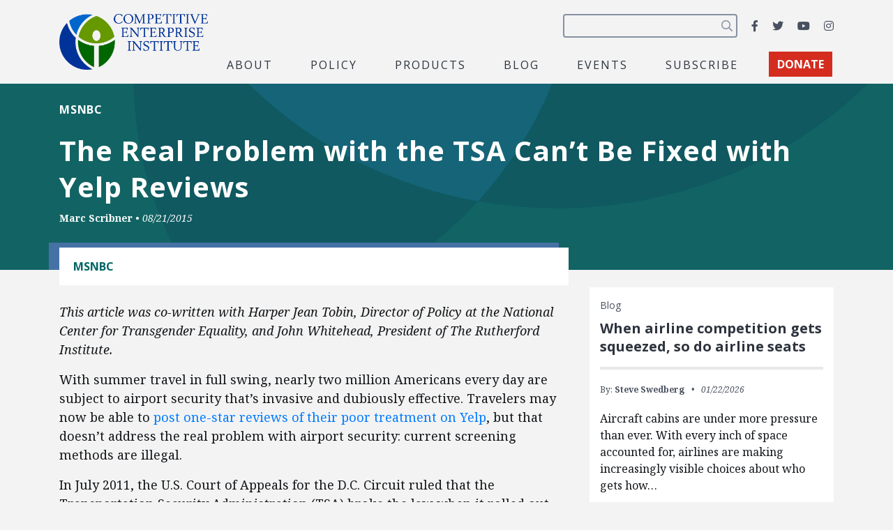

--- FILE ---
content_type: text/html; charset=utf-8
request_url: https://www.google.com/recaptcha/api2/anchor?ar=1&k=6LfZwjUiAAAAAN8vRh0pGcsvvXqvlWV2oC71AQHs&co=aHR0cHM6Ly9jZWkub3JnOjQ0Mw..&hl=en&v=PoyoqOPhxBO7pBk68S4YbpHZ&size=invisible&anchor-ms=20000&execute-ms=30000&cb=59jkzsmpkwd8
body_size: 48750
content:
<!DOCTYPE HTML><html dir="ltr" lang="en"><head><meta http-equiv="Content-Type" content="text/html; charset=UTF-8">
<meta http-equiv="X-UA-Compatible" content="IE=edge">
<title>reCAPTCHA</title>
<style type="text/css">
/* cyrillic-ext */
@font-face {
  font-family: 'Roboto';
  font-style: normal;
  font-weight: 400;
  font-stretch: 100%;
  src: url(//fonts.gstatic.com/s/roboto/v48/KFO7CnqEu92Fr1ME7kSn66aGLdTylUAMa3GUBHMdazTgWw.woff2) format('woff2');
  unicode-range: U+0460-052F, U+1C80-1C8A, U+20B4, U+2DE0-2DFF, U+A640-A69F, U+FE2E-FE2F;
}
/* cyrillic */
@font-face {
  font-family: 'Roboto';
  font-style: normal;
  font-weight: 400;
  font-stretch: 100%;
  src: url(//fonts.gstatic.com/s/roboto/v48/KFO7CnqEu92Fr1ME7kSn66aGLdTylUAMa3iUBHMdazTgWw.woff2) format('woff2');
  unicode-range: U+0301, U+0400-045F, U+0490-0491, U+04B0-04B1, U+2116;
}
/* greek-ext */
@font-face {
  font-family: 'Roboto';
  font-style: normal;
  font-weight: 400;
  font-stretch: 100%;
  src: url(//fonts.gstatic.com/s/roboto/v48/KFO7CnqEu92Fr1ME7kSn66aGLdTylUAMa3CUBHMdazTgWw.woff2) format('woff2');
  unicode-range: U+1F00-1FFF;
}
/* greek */
@font-face {
  font-family: 'Roboto';
  font-style: normal;
  font-weight: 400;
  font-stretch: 100%;
  src: url(//fonts.gstatic.com/s/roboto/v48/KFO7CnqEu92Fr1ME7kSn66aGLdTylUAMa3-UBHMdazTgWw.woff2) format('woff2');
  unicode-range: U+0370-0377, U+037A-037F, U+0384-038A, U+038C, U+038E-03A1, U+03A3-03FF;
}
/* math */
@font-face {
  font-family: 'Roboto';
  font-style: normal;
  font-weight: 400;
  font-stretch: 100%;
  src: url(//fonts.gstatic.com/s/roboto/v48/KFO7CnqEu92Fr1ME7kSn66aGLdTylUAMawCUBHMdazTgWw.woff2) format('woff2');
  unicode-range: U+0302-0303, U+0305, U+0307-0308, U+0310, U+0312, U+0315, U+031A, U+0326-0327, U+032C, U+032F-0330, U+0332-0333, U+0338, U+033A, U+0346, U+034D, U+0391-03A1, U+03A3-03A9, U+03B1-03C9, U+03D1, U+03D5-03D6, U+03F0-03F1, U+03F4-03F5, U+2016-2017, U+2034-2038, U+203C, U+2040, U+2043, U+2047, U+2050, U+2057, U+205F, U+2070-2071, U+2074-208E, U+2090-209C, U+20D0-20DC, U+20E1, U+20E5-20EF, U+2100-2112, U+2114-2115, U+2117-2121, U+2123-214F, U+2190, U+2192, U+2194-21AE, U+21B0-21E5, U+21F1-21F2, U+21F4-2211, U+2213-2214, U+2216-22FF, U+2308-230B, U+2310, U+2319, U+231C-2321, U+2336-237A, U+237C, U+2395, U+239B-23B7, U+23D0, U+23DC-23E1, U+2474-2475, U+25AF, U+25B3, U+25B7, U+25BD, U+25C1, U+25CA, U+25CC, U+25FB, U+266D-266F, U+27C0-27FF, U+2900-2AFF, U+2B0E-2B11, U+2B30-2B4C, U+2BFE, U+3030, U+FF5B, U+FF5D, U+1D400-1D7FF, U+1EE00-1EEFF;
}
/* symbols */
@font-face {
  font-family: 'Roboto';
  font-style: normal;
  font-weight: 400;
  font-stretch: 100%;
  src: url(//fonts.gstatic.com/s/roboto/v48/KFO7CnqEu92Fr1ME7kSn66aGLdTylUAMaxKUBHMdazTgWw.woff2) format('woff2');
  unicode-range: U+0001-000C, U+000E-001F, U+007F-009F, U+20DD-20E0, U+20E2-20E4, U+2150-218F, U+2190, U+2192, U+2194-2199, U+21AF, U+21E6-21F0, U+21F3, U+2218-2219, U+2299, U+22C4-22C6, U+2300-243F, U+2440-244A, U+2460-24FF, U+25A0-27BF, U+2800-28FF, U+2921-2922, U+2981, U+29BF, U+29EB, U+2B00-2BFF, U+4DC0-4DFF, U+FFF9-FFFB, U+10140-1018E, U+10190-1019C, U+101A0, U+101D0-101FD, U+102E0-102FB, U+10E60-10E7E, U+1D2C0-1D2D3, U+1D2E0-1D37F, U+1F000-1F0FF, U+1F100-1F1AD, U+1F1E6-1F1FF, U+1F30D-1F30F, U+1F315, U+1F31C, U+1F31E, U+1F320-1F32C, U+1F336, U+1F378, U+1F37D, U+1F382, U+1F393-1F39F, U+1F3A7-1F3A8, U+1F3AC-1F3AF, U+1F3C2, U+1F3C4-1F3C6, U+1F3CA-1F3CE, U+1F3D4-1F3E0, U+1F3ED, U+1F3F1-1F3F3, U+1F3F5-1F3F7, U+1F408, U+1F415, U+1F41F, U+1F426, U+1F43F, U+1F441-1F442, U+1F444, U+1F446-1F449, U+1F44C-1F44E, U+1F453, U+1F46A, U+1F47D, U+1F4A3, U+1F4B0, U+1F4B3, U+1F4B9, U+1F4BB, U+1F4BF, U+1F4C8-1F4CB, U+1F4D6, U+1F4DA, U+1F4DF, U+1F4E3-1F4E6, U+1F4EA-1F4ED, U+1F4F7, U+1F4F9-1F4FB, U+1F4FD-1F4FE, U+1F503, U+1F507-1F50B, U+1F50D, U+1F512-1F513, U+1F53E-1F54A, U+1F54F-1F5FA, U+1F610, U+1F650-1F67F, U+1F687, U+1F68D, U+1F691, U+1F694, U+1F698, U+1F6AD, U+1F6B2, U+1F6B9-1F6BA, U+1F6BC, U+1F6C6-1F6CF, U+1F6D3-1F6D7, U+1F6E0-1F6EA, U+1F6F0-1F6F3, U+1F6F7-1F6FC, U+1F700-1F7FF, U+1F800-1F80B, U+1F810-1F847, U+1F850-1F859, U+1F860-1F887, U+1F890-1F8AD, U+1F8B0-1F8BB, U+1F8C0-1F8C1, U+1F900-1F90B, U+1F93B, U+1F946, U+1F984, U+1F996, U+1F9E9, U+1FA00-1FA6F, U+1FA70-1FA7C, U+1FA80-1FA89, U+1FA8F-1FAC6, U+1FACE-1FADC, U+1FADF-1FAE9, U+1FAF0-1FAF8, U+1FB00-1FBFF;
}
/* vietnamese */
@font-face {
  font-family: 'Roboto';
  font-style: normal;
  font-weight: 400;
  font-stretch: 100%;
  src: url(//fonts.gstatic.com/s/roboto/v48/KFO7CnqEu92Fr1ME7kSn66aGLdTylUAMa3OUBHMdazTgWw.woff2) format('woff2');
  unicode-range: U+0102-0103, U+0110-0111, U+0128-0129, U+0168-0169, U+01A0-01A1, U+01AF-01B0, U+0300-0301, U+0303-0304, U+0308-0309, U+0323, U+0329, U+1EA0-1EF9, U+20AB;
}
/* latin-ext */
@font-face {
  font-family: 'Roboto';
  font-style: normal;
  font-weight: 400;
  font-stretch: 100%;
  src: url(//fonts.gstatic.com/s/roboto/v48/KFO7CnqEu92Fr1ME7kSn66aGLdTylUAMa3KUBHMdazTgWw.woff2) format('woff2');
  unicode-range: U+0100-02BA, U+02BD-02C5, U+02C7-02CC, U+02CE-02D7, U+02DD-02FF, U+0304, U+0308, U+0329, U+1D00-1DBF, U+1E00-1E9F, U+1EF2-1EFF, U+2020, U+20A0-20AB, U+20AD-20C0, U+2113, U+2C60-2C7F, U+A720-A7FF;
}
/* latin */
@font-face {
  font-family: 'Roboto';
  font-style: normal;
  font-weight: 400;
  font-stretch: 100%;
  src: url(//fonts.gstatic.com/s/roboto/v48/KFO7CnqEu92Fr1ME7kSn66aGLdTylUAMa3yUBHMdazQ.woff2) format('woff2');
  unicode-range: U+0000-00FF, U+0131, U+0152-0153, U+02BB-02BC, U+02C6, U+02DA, U+02DC, U+0304, U+0308, U+0329, U+2000-206F, U+20AC, U+2122, U+2191, U+2193, U+2212, U+2215, U+FEFF, U+FFFD;
}
/* cyrillic-ext */
@font-face {
  font-family: 'Roboto';
  font-style: normal;
  font-weight: 500;
  font-stretch: 100%;
  src: url(//fonts.gstatic.com/s/roboto/v48/KFO7CnqEu92Fr1ME7kSn66aGLdTylUAMa3GUBHMdazTgWw.woff2) format('woff2');
  unicode-range: U+0460-052F, U+1C80-1C8A, U+20B4, U+2DE0-2DFF, U+A640-A69F, U+FE2E-FE2F;
}
/* cyrillic */
@font-face {
  font-family: 'Roboto';
  font-style: normal;
  font-weight: 500;
  font-stretch: 100%;
  src: url(//fonts.gstatic.com/s/roboto/v48/KFO7CnqEu92Fr1ME7kSn66aGLdTylUAMa3iUBHMdazTgWw.woff2) format('woff2');
  unicode-range: U+0301, U+0400-045F, U+0490-0491, U+04B0-04B1, U+2116;
}
/* greek-ext */
@font-face {
  font-family: 'Roboto';
  font-style: normal;
  font-weight: 500;
  font-stretch: 100%;
  src: url(//fonts.gstatic.com/s/roboto/v48/KFO7CnqEu92Fr1ME7kSn66aGLdTylUAMa3CUBHMdazTgWw.woff2) format('woff2');
  unicode-range: U+1F00-1FFF;
}
/* greek */
@font-face {
  font-family: 'Roboto';
  font-style: normal;
  font-weight: 500;
  font-stretch: 100%;
  src: url(//fonts.gstatic.com/s/roboto/v48/KFO7CnqEu92Fr1ME7kSn66aGLdTylUAMa3-UBHMdazTgWw.woff2) format('woff2');
  unicode-range: U+0370-0377, U+037A-037F, U+0384-038A, U+038C, U+038E-03A1, U+03A3-03FF;
}
/* math */
@font-face {
  font-family: 'Roboto';
  font-style: normal;
  font-weight: 500;
  font-stretch: 100%;
  src: url(//fonts.gstatic.com/s/roboto/v48/KFO7CnqEu92Fr1ME7kSn66aGLdTylUAMawCUBHMdazTgWw.woff2) format('woff2');
  unicode-range: U+0302-0303, U+0305, U+0307-0308, U+0310, U+0312, U+0315, U+031A, U+0326-0327, U+032C, U+032F-0330, U+0332-0333, U+0338, U+033A, U+0346, U+034D, U+0391-03A1, U+03A3-03A9, U+03B1-03C9, U+03D1, U+03D5-03D6, U+03F0-03F1, U+03F4-03F5, U+2016-2017, U+2034-2038, U+203C, U+2040, U+2043, U+2047, U+2050, U+2057, U+205F, U+2070-2071, U+2074-208E, U+2090-209C, U+20D0-20DC, U+20E1, U+20E5-20EF, U+2100-2112, U+2114-2115, U+2117-2121, U+2123-214F, U+2190, U+2192, U+2194-21AE, U+21B0-21E5, U+21F1-21F2, U+21F4-2211, U+2213-2214, U+2216-22FF, U+2308-230B, U+2310, U+2319, U+231C-2321, U+2336-237A, U+237C, U+2395, U+239B-23B7, U+23D0, U+23DC-23E1, U+2474-2475, U+25AF, U+25B3, U+25B7, U+25BD, U+25C1, U+25CA, U+25CC, U+25FB, U+266D-266F, U+27C0-27FF, U+2900-2AFF, U+2B0E-2B11, U+2B30-2B4C, U+2BFE, U+3030, U+FF5B, U+FF5D, U+1D400-1D7FF, U+1EE00-1EEFF;
}
/* symbols */
@font-face {
  font-family: 'Roboto';
  font-style: normal;
  font-weight: 500;
  font-stretch: 100%;
  src: url(//fonts.gstatic.com/s/roboto/v48/KFO7CnqEu92Fr1ME7kSn66aGLdTylUAMaxKUBHMdazTgWw.woff2) format('woff2');
  unicode-range: U+0001-000C, U+000E-001F, U+007F-009F, U+20DD-20E0, U+20E2-20E4, U+2150-218F, U+2190, U+2192, U+2194-2199, U+21AF, U+21E6-21F0, U+21F3, U+2218-2219, U+2299, U+22C4-22C6, U+2300-243F, U+2440-244A, U+2460-24FF, U+25A0-27BF, U+2800-28FF, U+2921-2922, U+2981, U+29BF, U+29EB, U+2B00-2BFF, U+4DC0-4DFF, U+FFF9-FFFB, U+10140-1018E, U+10190-1019C, U+101A0, U+101D0-101FD, U+102E0-102FB, U+10E60-10E7E, U+1D2C0-1D2D3, U+1D2E0-1D37F, U+1F000-1F0FF, U+1F100-1F1AD, U+1F1E6-1F1FF, U+1F30D-1F30F, U+1F315, U+1F31C, U+1F31E, U+1F320-1F32C, U+1F336, U+1F378, U+1F37D, U+1F382, U+1F393-1F39F, U+1F3A7-1F3A8, U+1F3AC-1F3AF, U+1F3C2, U+1F3C4-1F3C6, U+1F3CA-1F3CE, U+1F3D4-1F3E0, U+1F3ED, U+1F3F1-1F3F3, U+1F3F5-1F3F7, U+1F408, U+1F415, U+1F41F, U+1F426, U+1F43F, U+1F441-1F442, U+1F444, U+1F446-1F449, U+1F44C-1F44E, U+1F453, U+1F46A, U+1F47D, U+1F4A3, U+1F4B0, U+1F4B3, U+1F4B9, U+1F4BB, U+1F4BF, U+1F4C8-1F4CB, U+1F4D6, U+1F4DA, U+1F4DF, U+1F4E3-1F4E6, U+1F4EA-1F4ED, U+1F4F7, U+1F4F9-1F4FB, U+1F4FD-1F4FE, U+1F503, U+1F507-1F50B, U+1F50D, U+1F512-1F513, U+1F53E-1F54A, U+1F54F-1F5FA, U+1F610, U+1F650-1F67F, U+1F687, U+1F68D, U+1F691, U+1F694, U+1F698, U+1F6AD, U+1F6B2, U+1F6B9-1F6BA, U+1F6BC, U+1F6C6-1F6CF, U+1F6D3-1F6D7, U+1F6E0-1F6EA, U+1F6F0-1F6F3, U+1F6F7-1F6FC, U+1F700-1F7FF, U+1F800-1F80B, U+1F810-1F847, U+1F850-1F859, U+1F860-1F887, U+1F890-1F8AD, U+1F8B0-1F8BB, U+1F8C0-1F8C1, U+1F900-1F90B, U+1F93B, U+1F946, U+1F984, U+1F996, U+1F9E9, U+1FA00-1FA6F, U+1FA70-1FA7C, U+1FA80-1FA89, U+1FA8F-1FAC6, U+1FACE-1FADC, U+1FADF-1FAE9, U+1FAF0-1FAF8, U+1FB00-1FBFF;
}
/* vietnamese */
@font-face {
  font-family: 'Roboto';
  font-style: normal;
  font-weight: 500;
  font-stretch: 100%;
  src: url(//fonts.gstatic.com/s/roboto/v48/KFO7CnqEu92Fr1ME7kSn66aGLdTylUAMa3OUBHMdazTgWw.woff2) format('woff2');
  unicode-range: U+0102-0103, U+0110-0111, U+0128-0129, U+0168-0169, U+01A0-01A1, U+01AF-01B0, U+0300-0301, U+0303-0304, U+0308-0309, U+0323, U+0329, U+1EA0-1EF9, U+20AB;
}
/* latin-ext */
@font-face {
  font-family: 'Roboto';
  font-style: normal;
  font-weight: 500;
  font-stretch: 100%;
  src: url(//fonts.gstatic.com/s/roboto/v48/KFO7CnqEu92Fr1ME7kSn66aGLdTylUAMa3KUBHMdazTgWw.woff2) format('woff2');
  unicode-range: U+0100-02BA, U+02BD-02C5, U+02C7-02CC, U+02CE-02D7, U+02DD-02FF, U+0304, U+0308, U+0329, U+1D00-1DBF, U+1E00-1E9F, U+1EF2-1EFF, U+2020, U+20A0-20AB, U+20AD-20C0, U+2113, U+2C60-2C7F, U+A720-A7FF;
}
/* latin */
@font-face {
  font-family: 'Roboto';
  font-style: normal;
  font-weight: 500;
  font-stretch: 100%;
  src: url(//fonts.gstatic.com/s/roboto/v48/KFO7CnqEu92Fr1ME7kSn66aGLdTylUAMa3yUBHMdazQ.woff2) format('woff2');
  unicode-range: U+0000-00FF, U+0131, U+0152-0153, U+02BB-02BC, U+02C6, U+02DA, U+02DC, U+0304, U+0308, U+0329, U+2000-206F, U+20AC, U+2122, U+2191, U+2193, U+2212, U+2215, U+FEFF, U+FFFD;
}
/* cyrillic-ext */
@font-face {
  font-family: 'Roboto';
  font-style: normal;
  font-weight: 900;
  font-stretch: 100%;
  src: url(//fonts.gstatic.com/s/roboto/v48/KFO7CnqEu92Fr1ME7kSn66aGLdTylUAMa3GUBHMdazTgWw.woff2) format('woff2');
  unicode-range: U+0460-052F, U+1C80-1C8A, U+20B4, U+2DE0-2DFF, U+A640-A69F, U+FE2E-FE2F;
}
/* cyrillic */
@font-face {
  font-family: 'Roboto';
  font-style: normal;
  font-weight: 900;
  font-stretch: 100%;
  src: url(//fonts.gstatic.com/s/roboto/v48/KFO7CnqEu92Fr1ME7kSn66aGLdTylUAMa3iUBHMdazTgWw.woff2) format('woff2');
  unicode-range: U+0301, U+0400-045F, U+0490-0491, U+04B0-04B1, U+2116;
}
/* greek-ext */
@font-face {
  font-family: 'Roboto';
  font-style: normal;
  font-weight: 900;
  font-stretch: 100%;
  src: url(//fonts.gstatic.com/s/roboto/v48/KFO7CnqEu92Fr1ME7kSn66aGLdTylUAMa3CUBHMdazTgWw.woff2) format('woff2');
  unicode-range: U+1F00-1FFF;
}
/* greek */
@font-face {
  font-family: 'Roboto';
  font-style: normal;
  font-weight: 900;
  font-stretch: 100%;
  src: url(//fonts.gstatic.com/s/roboto/v48/KFO7CnqEu92Fr1ME7kSn66aGLdTylUAMa3-UBHMdazTgWw.woff2) format('woff2');
  unicode-range: U+0370-0377, U+037A-037F, U+0384-038A, U+038C, U+038E-03A1, U+03A3-03FF;
}
/* math */
@font-face {
  font-family: 'Roboto';
  font-style: normal;
  font-weight: 900;
  font-stretch: 100%;
  src: url(//fonts.gstatic.com/s/roboto/v48/KFO7CnqEu92Fr1ME7kSn66aGLdTylUAMawCUBHMdazTgWw.woff2) format('woff2');
  unicode-range: U+0302-0303, U+0305, U+0307-0308, U+0310, U+0312, U+0315, U+031A, U+0326-0327, U+032C, U+032F-0330, U+0332-0333, U+0338, U+033A, U+0346, U+034D, U+0391-03A1, U+03A3-03A9, U+03B1-03C9, U+03D1, U+03D5-03D6, U+03F0-03F1, U+03F4-03F5, U+2016-2017, U+2034-2038, U+203C, U+2040, U+2043, U+2047, U+2050, U+2057, U+205F, U+2070-2071, U+2074-208E, U+2090-209C, U+20D0-20DC, U+20E1, U+20E5-20EF, U+2100-2112, U+2114-2115, U+2117-2121, U+2123-214F, U+2190, U+2192, U+2194-21AE, U+21B0-21E5, U+21F1-21F2, U+21F4-2211, U+2213-2214, U+2216-22FF, U+2308-230B, U+2310, U+2319, U+231C-2321, U+2336-237A, U+237C, U+2395, U+239B-23B7, U+23D0, U+23DC-23E1, U+2474-2475, U+25AF, U+25B3, U+25B7, U+25BD, U+25C1, U+25CA, U+25CC, U+25FB, U+266D-266F, U+27C0-27FF, U+2900-2AFF, U+2B0E-2B11, U+2B30-2B4C, U+2BFE, U+3030, U+FF5B, U+FF5D, U+1D400-1D7FF, U+1EE00-1EEFF;
}
/* symbols */
@font-face {
  font-family: 'Roboto';
  font-style: normal;
  font-weight: 900;
  font-stretch: 100%;
  src: url(//fonts.gstatic.com/s/roboto/v48/KFO7CnqEu92Fr1ME7kSn66aGLdTylUAMaxKUBHMdazTgWw.woff2) format('woff2');
  unicode-range: U+0001-000C, U+000E-001F, U+007F-009F, U+20DD-20E0, U+20E2-20E4, U+2150-218F, U+2190, U+2192, U+2194-2199, U+21AF, U+21E6-21F0, U+21F3, U+2218-2219, U+2299, U+22C4-22C6, U+2300-243F, U+2440-244A, U+2460-24FF, U+25A0-27BF, U+2800-28FF, U+2921-2922, U+2981, U+29BF, U+29EB, U+2B00-2BFF, U+4DC0-4DFF, U+FFF9-FFFB, U+10140-1018E, U+10190-1019C, U+101A0, U+101D0-101FD, U+102E0-102FB, U+10E60-10E7E, U+1D2C0-1D2D3, U+1D2E0-1D37F, U+1F000-1F0FF, U+1F100-1F1AD, U+1F1E6-1F1FF, U+1F30D-1F30F, U+1F315, U+1F31C, U+1F31E, U+1F320-1F32C, U+1F336, U+1F378, U+1F37D, U+1F382, U+1F393-1F39F, U+1F3A7-1F3A8, U+1F3AC-1F3AF, U+1F3C2, U+1F3C4-1F3C6, U+1F3CA-1F3CE, U+1F3D4-1F3E0, U+1F3ED, U+1F3F1-1F3F3, U+1F3F5-1F3F7, U+1F408, U+1F415, U+1F41F, U+1F426, U+1F43F, U+1F441-1F442, U+1F444, U+1F446-1F449, U+1F44C-1F44E, U+1F453, U+1F46A, U+1F47D, U+1F4A3, U+1F4B0, U+1F4B3, U+1F4B9, U+1F4BB, U+1F4BF, U+1F4C8-1F4CB, U+1F4D6, U+1F4DA, U+1F4DF, U+1F4E3-1F4E6, U+1F4EA-1F4ED, U+1F4F7, U+1F4F9-1F4FB, U+1F4FD-1F4FE, U+1F503, U+1F507-1F50B, U+1F50D, U+1F512-1F513, U+1F53E-1F54A, U+1F54F-1F5FA, U+1F610, U+1F650-1F67F, U+1F687, U+1F68D, U+1F691, U+1F694, U+1F698, U+1F6AD, U+1F6B2, U+1F6B9-1F6BA, U+1F6BC, U+1F6C6-1F6CF, U+1F6D3-1F6D7, U+1F6E0-1F6EA, U+1F6F0-1F6F3, U+1F6F7-1F6FC, U+1F700-1F7FF, U+1F800-1F80B, U+1F810-1F847, U+1F850-1F859, U+1F860-1F887, U+1F890-1F8AD, U+1F8B0-1F8BB, U+1F8C0-1F8C1, U+1F900-1F90B, U+1F93B, U+1F946, U+1F984, U+1F996, U+1F9E9, U+1FA00-1FA6F, U+1FA70-1FA7C, U+1FA80-1FA89, U+1FA8F-1FAC6, U+1FACE-1FADC, U+1FADF-1FAE9, U+1FAF0-1FAF8, U+1FB00-1FBFF;
}
/* vietnamese */
@font-face {
  font-family: 'Roboto';
  font-style: normal;
  font-weight: 900;
  font-stretch: 100%;
  src: url(//fonts.gstatic.com/s/roboto/v48/KFO7CnqEu92Fr1ME7kSn66aGLdTylUAMa3OUBHMdazTgWw.woff2) format('woff2');
  unicode-range: U+0102-0103, U+0110-0111, U+0128-0129, U+0168-0169, U+01A0-01A1, U+01AF-01B0, U+0300-0301, U+0303-0304, U+0308-0309, U+0323, U+0329, U+1EA0-1EF9, U+20AB;
}
/* latin-ext */
@font-face {
  font-family: 'Roboto';
  font-style: normal;
  font-weight: 900;
  font-stretch: 100%;
  src: url(//fonts.gstatic.com/s/roboto/v48/KFO7CnqEu92Fr1ME7kSn66aGLdTylUAMa3KUBHMdazTgWw.woff2) format('woff2');
  unicode-range: U+0100-02BA, U+02BD-02C5, U+02C7-02CC, U+02CE-02D7, U+02DD-02FF, U+0304, U+0308, U+0329, U+1D00-1DBF, U+1E00-1E9F, U+1EF2-1EFF, U+2020, U+20A0-20AB, U+20AD-20C0, U+2113, U+2C60-2C7F, U+A720-A7FF;
}
/* latin */
@font-face {
  font-family: 'Roboto';
  font-style: normal;
  font-weight: 900;
  font-stretch: 100%;
  src: url(//fonts.gstatic.com/s/roboto/v48/KFO7CnqEu92Fr1ME7kSn66aGLdTylUAMa3yUBHMdazQ.woff2) format('woff2');
  unicode-range: U+0000-00FF, U+0131, U+0152-0153, U+02BB-02BC, U+02C6, U+02DA, U+02DC, U+0304, U+0308, U+0329, U+2000-206F, U+20AC, U+2122, U+2191, U+2193, U+2212, U+2215, U+FEFF, U+FFFD;
}

</style>
<link rel="stylesheet" type="text/css" href="https://www.gstatic.com/recaptcha/releases/PoyoqOPhxBO7pBk68S4YbpHZ/styles__ltr.css">
<script nonce="gTUdmXsL-ApmpLdRBVhxBw" type="text/javascript">window['__recaptcha_api'] = 'https://www.google.com/recaptcha/api2/';</script>
<script type="text/javascript" src="https://www.gstatic.com/recaptcha/releases/PoyoqOPhxBO7pBk68S4YbpHZ/recaptcha__en.js" nonce="gTUdmXsL-ApmpLdRBVhxBw">
      
    </script></head>
<body><div id="rc-anchor-alert" class="rc-anchor-alert"></div>
<input type="hidden" id="recaptcha-token" value="[base64]">
<script type="text/javascript" nonce="gTUdmXsL-ApmpLdRBVhxBw">
      recaptcha.anchor.Main.init("[\x22ainput\x22,[\x22bgdata\x22,\x22\x22,\[base64]/[base64]/[base64]/[base64]/[base64]/[base64]/KGcoTywyNTMsTy5PKSxVRyhPLEMpKTpnKE8sMjUzLEMpLE8pKSxsKSksTykpfSxieT1mdW5jdGlvbihDLE8sdSxsKXtmb3IobD0odT1SKEMpLDApO08+MDtPLS0pbD1sPDw4fFooQyk7ZyhDLHUsbCl9LFVHPWZ1bmN0aW9uKEMsTyl7Qy5pLmxlbmd0aD4xMDQ/[base64]/[base64]/[base64]/[base64]/[base64]/[base64]/[base64]\\u003d\x22,\[base64]\\u003d\\u003d\x22,\x22HC53wpo9TsKFbMK7HwDDj2nDvMKULsO9asOvWsKmTGFCw5ICwpsvw69hYsOBw4rCp13DlsObw43Cj8Kyw7jClcKcw6XChcO+w6/DiDd/Tnt5WcK+wp4ZT2jCjQ3DmjLCk8KlO8K4w60dV8KxAsKOU8KOYFd4NcOYM1FoPxXCmzvDtB9BM8Ovw4jDpsOuw6YdAWzDgGQAwrDDlC/CiUBdwpnDssKaHATDuVPCoMOEAnPDnkDCs8OxPsOdf8Kuw53DmMKOwos5w4vCqcONfCvCnSDCjULCuVNpw6fDmlAFalgXCcOrZ8Kpw5XDh8KEAsOOwpwINMO6woTDjsKWw4fDp8KEwofCoBnCqArCuGpLIFzDujXChADChcOrMcKgW2Y/JVbCsMOIPUrDuMO+w7HDqsOrHTIQwpPDlQDDlsKiw65pw70OFsKfCsK6cMK6DynDgk3CjMOOJE5cw5NpwqtQwovDulsCSlc/P8O1w7FNRBXCncKQfcKSB8Kfw6trw7PDvCfClFnChS7DnsKVLcKkPWprPDJadcKlLMOgEcOfA3QRw4TCkm/DqcOxTMKVwpnCn8OHwqpsd8Kiwp3CsxbCusKRwq3CgjFrwptVw6bCvsKxw43Cvn3DmzwcwqvCrcKnw6YcwpXDkhkOwrDCt1hZNsOIMsO3w4dKw7d2w57CusOuAAl6w5hPw73CrGDDgFvDjk/Dg2wMw4diYsKQdX/DjBEMZXIAbcKUwpLCuAB1w4/DmsO1w4zDhGVzJVUPw7LDskjDomE/[base64]/[base64]/CpVURXsKAfzMmw57CmxxGd8OCwqbChU/DmTwcwpRkwr0zM1/[base64]/[base64]/Cjhk4wrcfwqN9w47DrwRUdcKlw7TDjcONWgsTcMKmw51Cw7TCn1MBwrzDvcOAwpjCv8KIw5/Ck8OrSMKTwpRzwq4Vwr1yw5jCiA05w7/CiS/DtmvDkCwMM8KNw5d6w6g7OcO0wrrDjsKFfRjCihoDbynCs8ODasKRwqLDtUXCoXM2QcK8w6lBw71RKggYw5PDmsKyb8OCesK2woF3w6rCuWDDl8KCJTfDv1/CrcO+w7VpADvDh0Z0wqUUw4s2NUHDqsOvw7JlcHnCn8KgEhXDklk0w6TCgSfCi03DpBsWwqfDsw7DhDlVFyJIw4bClzzDg8K1KgVOMsKWM0TCu8O/[base64]/CiVUHw4kKAMKLw7vCj8O/w77Cp8K5N8KsUjBbCQTDmMO7w4gFwrlVYmUrw5zDknbDtMKgw7HChcOOwp7Cq8OjwrssdcKjdg/Ck0rDssOkwqpLM8KaCU/[base64]/DklfDrcOfwqgTLsKRWMK8wpBgFcOfEcOJw6XDrkrCpcOtwrcjesOvFi8gGsK2w6/DpsO8wonClnsSwrlWwrnCrjszDA1Xw7HCsBrDm2krYhE+FDogw53DiytVNyBsdcKow7gqw4LCi8O0TcK9woxsEMOuI8KOdkp7w4rDoA3CqsKcwpjCmm7DnVDDqxAkZz8PQAApT8K3wrh1woh5LSBSw7HCoiNKw4/CrEpSwqY8DEnDmkgqw4vCp8KAw6teOyfClmnDh8OYF8K1woDDqnwZHMKIwrrDoMKBNG45wrHDt8ONacObw5DCihfDinVnZsKcwpTDusOXUsKgwpp9w5UaJV/CiMKMYjk5GUPCvkrCi8OQw6TCosOjw73CuMO1asKcwqPDpjHDqzXDr1AxwoHDqcO8YsK4DMKRHx0Ewrw5w7QBdibDhE12w4PCrxjCmV9WwpvDgxrCuWlZw6LDh14Bw61Ow6PDowvCujE/[base64]/TwzDuEwtwpp6w7FQwpnDkgfDqcOxPQnDpkPDgMK9wrHDuRPDj0XCt8OwwpxENhXCr202woVhw798w51jK8OdLS5rw7/CjsKgw7vCqizCoC3CkkzDkmjCmwpfWMKVMHNNesOfwrDDtnAIwrbCqFXDoMKnNsOmNnnDmsOrw5HCoQbClD0sw7XDiDMpVBR+wp93T8ODXMKBwrXCr17CoULCjcK/[base64]/Do20rwoo3IxMiwp0pw6TDpsOFwrzDjMKSw4wQwpxBMHPDvcKQwqfDvmLClsOTX8KOw6nCucKlV8OTNsOnVyTDk8KaZ1bDocKDPMObRGXCiMK+R8Obw49ZfcKHw6PCs1Ffw6ofcAVBw4PDiDrCjsOfwrPDq8KcNFt/w6PCi8O8wpTCoCXDpC5CwqxKSsOhTsOywqLCucK/[base64]/[base64]/CuSQpf8O/w77Dj3QSbE1IVRjCnmvDuAUHwrUSLQbCvzjDqzFYNMO5wqDComHDhcKfH3Raw75WfGV3w4rDvsOIw5sLw4cpw7xfwqDDnQ8PUw3CrmkNMsKVN8Ksw6LDqxvCvGnClhoDDcKjwq9YVTvCssOXw4HCnijChMKNw7nDh0NbOArDoAHDgsKRwrVbw5/[base64]/CiMO+OsKaw7TCqh9JFcKbwprCrwNsD8O4w7Iaw4R2w6fDsArDiRl0TsKAw6h9w7cCw6dva8O9cmvDg8Ktw5E5eMKHXMKdN33DvcKwLz8Ew7E0w6PCucKQfTfCksOQY8OHTcKPWMOcd8KRNsO9wpPCt09/wrNyZcOcL8K6w4d5w6tKcMOXQMKnd8ObKMKaw70NeWvCq3XDh8K+wpTDssOIPsK8wqTDh8OQw6ciDsOmDsK+w7d9wrJTw6NwwpBSwrXDlsO2w5nDqWV9asKSOsKtw6FjwpDCgMKcw68GfT9mwr/Cu2xbXiHCmkQsKMKqw50swqnCmRxfwqHDggvCisO3wrbDv8KUw4rCosK9w5MVXMKOCRrCg8OqNcK2V8KCwpFDw6zCgXc8woLDkGo0w6/DkmpgWCjDklXCj8KXwqTDk8OZw7BsNnJ8w4HCvsKRT8K1w4UZwpLDrcOmw4fCqsOwBcOGw6rDiV54woldRQoxw7lxUMOVWmdQw7wvwqjCo2Q6w5/CiMKKGiQvWgvDjyTCl8OIwojCtMKswrgWNWdVw4rDmAfCncKue2Rkwp7CtMKJwqAED3ZLw7nDvUbDnsKIwrEWHcKtZMKPw6PCsnzCrcKcwp9Cwr9mXcO7w4gOS8KYw5rCrMKbwoLCtV/Dg8KhwoRWwogUwoBhY8OAw5F3wpHCuRJ+GnnDvcOdw6sUQTgTw7HCvwnDnsKDwocpw5rDsyrChyNAdRbDn1PDmD8ZIkrCjyrCqsK5w5vCicKHw75SZsOrWcOiwpLDlB7ClEjDgAnCnRHDmkXDqMOWwqZyw5F1w656PTzCjMKaw4DDmsO/w5/Do3rDocK6wqRVPyxpwr0dwp9AeVjCvcKFw68Qw5IlECzDusK2ecKmZkB5wqlUMEvCqMKCwoTDuMOKRGrCvxjCpcOxScKxIMKuw67Cj8KSBmcWwr7Co8KOBcKTASzDul/CvMOLw4QDeE/DohfDscOBw57DmBM4MMONw4EhwrkrwpMvUiZPLjI4w4LDkjNOFcKXwoxjwp4iwpjDvMKBw53CslRswpoPwqMVV2BNwpt3wpwAwoLDqBQQw7vDtsK6w7h9bcOqXsOrwoQLwprClQfDs8OWw7/DhsKCwrcLPcK+w6YGVcOZwqbDhcKCwoVDdsKlwr5xwrzDqwDCnMKEwplDPcO7cyc1w4TCpcKeHMKRWHVTJMOgw5xNVcKuWsKowrQBLThLUMOjF8OKwosmRsOfb8OFw4gOw4XDkBzDmcO/w7LCsiPDk8KwNFLCpsKvHMKzRsKnw6vDhhhQcMKqwrzDvcKpEMOgwoMrw4TCmToJw6o2acK0w5TCnMOeQsKCWkXCnG9MbDx1ajzChAbDlsKwYkwuwojDlWN5w6bDrMKJwqrCvcOzGUjCkCTDsVHDjG1ICcOaJQkBwr/[base64]/fMK8c1zCt8KVwqJzwrNLfcO/[base64]/wrpOFWpjEiNFwp3DoFnClmYeI8OwcivDqcKqOFTCrsKmasOew69dX2PDgCgvRjDDukZSwqdIw4LDr3YEw6UwBMKLDVscOsKUw4wLwp0PUjtTW8Oqw41tG8OuI8K+JsO9TBDCkMObw4NCw4PDq8OZw5HDicOfdyHDn8KUGcOwMsKyJlLDnj/DlMOEw5vCv8OXw6Fnw6TDkMOEw73CmsODAmNAO8Kewq1kw6vCiVtqWD/CqhAGScOiw6TDscOWw4loZ8KfOsOUbcKZw7rCuxVPMsOFw4zDs0LDv8OoQDwOwobDoQtyMMOiYXDCssKzw4Nnwq1IwpnDgBRMw7HDjMOyw7rDpW42wp/DlcOXWGZYwozCpcKUScK4wq9ZZVZFw7QEwoXDuHcuwqLCgiN/e2LDtSrCpTrDgMKTJsKswpgyfxvCiwLDgizChRzDv3o5wqlQwq9Lw5rChQ3DlD7ClcKkb2jDkFTDt8K2AsKqEy1vOGLDqFw2woHCnsK7w7/CkMOmwp/[base64]/[base64]/LMOrw67DjcOEw6/CssOUNcOywpvCssOkw7TCqVFCXcOqNB7DqcOowos+w5zDhcKxY8KOa0LDrSrCmXNIw7zCtsKdw7JhKGx0NMO+a3DDrMOFw7vDnVB1JMOqbH/[base64]/DlybDiS3CvcKSYjBILB5dQm0Zw6UDw6cIwoLCmcKKw5RZw6bDth/[base64]/ClMKTwqXDjcOOwqs1w7rChwcBZGMJb8Ovwr0ZwpTCsWjDoAfCuMOXwq7DgUnCv8OHwpgLw5zDoG/Ctx8Fw6MOO8Klc8OGI2PDpcKZwrUwIMKNTTUqa8K9wrpzw4/Cm3TDhcOnw68GCFUvw60lSChuw4lMYMOaGnXDi8KXWjHCh8KEDsOsNh/DpVzCssO7w7XDkMKPJzgow4ZHw4s2JXUGZsOwCMORw7DCgMOyMTbDi8Ovw65ewqNow5EDwr3CqMKBZcOdw6nDgHPDmnrCmcKoecKnMzATw4/DusK9wq3CrhZnw4XCl8K2w7VpMMOvH8KpJMO0eTRcesOtw77CiXUCbsOKVG9qACXCjUjDq8KCPk5Hw6vDiUF8wqBGOD7Dszo2wpDDrR/DrWc+allLw7LCvGJMQMOvwp8NwpXDvX1bw6PCghdRasOWRcKgF8OoEsOsaUDDn3VAw5DCnzXDoi1nZ8OOw5svwrzDrsOJHcO0I3rDicOGRcOSc8Kiw5DDhsKhaRBQVcOZw6nCoHLCv3kMwoAfccKgwp/CjMOVHzQsXMO3w4XDqlg8XcKpw6TCiXvDlMK6w5I7WCNCw7nDtVzCr8KJw5gawo3Cv8Kewq/DjFp+ZW3CgMK/[base64]/CsGEENxjCkkDChR9iw7F8wrdGb27CjsOjw57CncKXw4dTw7XDu8OPw6J7wrkES8ODBsOnMcKNVcOswrPCpsOywojDucOXMh02aiUjw6HDgsOuVk3Cl0Y4AsOcNMKkw5nCg8OTQcOwSsKRw5XDpsOmw5zDgcOrACRXwrh5wrcTE8OVBcO/[base64]/w47DjDsKwoQYwr1gJk7CocOjOMO2w7ctwq7Dq8Ktw7vChUnDhMK1asKaw5fDisKFBcOOwqjCrzfDncO1EX/DjFEDZsOfwpTCucKHAwFkw7huw7gvFFQYWMOTwrXDpsKAwr7CkEXCksOXw7Z2IyrCgMKzfsKewqLCmjsdwoLCgsOswokJGsO1wohhasKAIT/Co8K7KwzDohPCkjzDin/DqMO/w69EwpHDoXIzGxZBwqnDsmnCgQtjKEMeF8OLdcK0K1rDk8OcGHUwIA/CllHDhsORw4UlwojCjsKwwrYFw5gWw6XCkhrDr8KDS0LCvV7CunJKw4rDiMKVw4VIc8KYw6TCm3QHw7/[base64]/ClHrDhUnCosK9wqbDusKlVsOIFSjDnMK1RxVlNsKowotSXADDn0JuNMKmw7fCtMOqScOswqDClSHDicOUw5tPwo/[base64]/DnsKLCGNDw6DDiTwuwq7ClVAFw7PCt8KdbMObw6Ruw4wlccOpJS/DnsKJbcOXZgPDkXxoD0BRHH/DhERCRWvDiMOtO0l7w7ZZwr5aO3BrGsK6wp/CjnbCtcKvTSXCp8KkCHQFwptQwrVHcMK2KcOdwrIEwpnCmcOww4cdwohBwrcTNX7Dr1TClsKNJ2lVw4jCt2PCuMKNw48hCMOyw6LCj1MTZcKEDV/ChcO1c8Oywqciw5drwpxqw4dAF8O5Y30WwpFGw6jCmMOnYlQcw4LCvGg3RsKdw77CkMORw5oRSHHCpsK6S8OkNz/DkzbDu0HCqsKAPS7DmgzCglXDo8KawrDCsGstIEwgbQANVsKpRsKLwofCniHDpxYQw47CsTx1EF7DjjfDs8OewrXDhF4fY8K+wq4kw61Wwo/Dg8Kuw4wdYsOLLTQ7woB4wp3CtcK+dQA8OwI/w4lZwr0pwq3CqUzCt8K7wqEtAsKewrHCqlzCkxfDlMKvQRDDvjplAQLDqsKdQzAcZhjDtMKHVw59SsO9w7pCRsOFw7fDkjvDlFJ4w6hdP2N8w5BAaXXDvyXCozzDiMKWw5nCkHRvPV/[base64]/[base64]/[base64]/[base64]/wrI6CUUsR8KxwpR0WcK3JhrCuFrDpEAXbMKnw63DgUsqfmcFw7nDmUcVw6zDvXQxW3EoBMOgdHFzw5DCrXjCrMKhdsKnw4fCrGhMwqJRTnYpViXCpcOnw7Rbwr7DlcOnGFZITcKCZwbCl0/DscKWekdQFDDCt8KqJ0B2fSEUw5wdw7zDsjjDj8OCAMOgTWPDisOqbwHDsMKAPzoyw6rCv1jCkcOYw47DhcKfwos0w6/DkcKLdx3Cg3fDnn9cwoYIwp7DmhVWw4vCvBXCvzN/w5bDsQgYHcOTw73DlQrDrDoGwpYMw4zCqMKyw6JcD19BIsOzLMKfNMOqwpFzw4/CqcKvw7g0AlwdPMK3Ii4WfFArwpvDmRzCqDhtRx45w6TCrRN1w4TDiFBuw6bDpifDj8KRA8OiBBQzwoPCk8KhwpjDqsOjw4TDisOswp/DgsKvwrzDjAzDqncSwopOw4vDgAPDhMKSAV1yckotw5wvLEU9wow1JsOaOGN1eB3CgsKTw4LDg8K3wrhGw54hwoRZTR/[base64]/Dv8KdPwTDoh7DusOBw5IkwoTDtMKBwqBuw5FrFX/CtxrCmXvCkcKLIcOww6N0O0nDsMKawqJbK0jDlsOVw5XCgwbCp8OzwoXDicOjJzlsaMK+VD7Cs8OlwqQvAMKew7hwwp4qw5PCj8OaO0nCtMKyQjAgXsOCw7Uoc1NpNHzCiV/[base64]/[base64]/DksKiJ1pXOsKlM8OOYsOXw6VuU21PwqQZw5YrLXgDMRnDs09/[base64]/DjMKZasO7cHAMw5h/e01hb8OEYEnDvMKzC8Ktw6sUFyHDlR4rR0XDrsKPw6Z+QMK4YxR9w54HwpgUwq9Aw6zCs3rCk8OqBSs9TsO4VsKrf8KWYFh1woPDoF0pw78VRwfDisOcw6YyfVEsw58cwp/DkcKzG8ObXyQ8ZCDCm8KXV8KgMMOyfmgeNmzDssKnbcO/w5vDtgXCiXgbV1jDsBoxPG8Ww63Cgz3DrTXDrV/CicOMwr/Ci8OIR8OVfsOkwpBnHFN+bMOFw5TCm8KoE8ONKXMnMMKOw4oaw4LDhj8dwpjDscOhwqkLwq59w5fDrTvDg0XDsV3CrMKkTcKbVRoTw5XDnH/DgSYRWljCpA7DtsO5wrjCtMKAcnhcw5/Dt8K7SRDCjMOHw5IIw5dAZ8O6CsKNOMO1wq56TcKnw7puw6LCmnZMDTdPMsOhw4EaI8OUWggPNF0VTcKsbMKhw7Ecw6Y+w5NUd8KhbMKAP8OkcEHCpAhcw4lGw6bCtcKQTB9kdsKgwoxoKkfDsX/CpCfCqQ9AKg7CjycydsKdKcKuYXTCmcK5w5HCoUbDvcOMw59qci1Wwp5pwqHCl2JJw4DDlVYQZz3DrcKacD1Iw4BDwog4w4/CslZ8wrfDmMK8JRcCHgBew7NcwpbDulAOSMOvdz8Gw7zDrMOIeMKIPCTCpsKII8KawqDCscOmPTJFYVo0w4XCvTEDwpfCoMOXwoHCnMOMP3zDkTdQBnEHw6/[base64]/DgMOGwqEBK8KIw55twrnCqMOAPsOiwrtjwrk2aHQoLj4Kwo/ChcK3SMK7w7I6w6bChsKiEMOJw7LCuWLChQ/[base64]/CocK3NkvDsCo9RhnCvznDssK8w5DChwHCkcKhw4TCn3TCkh7DgFkLb8OxDH8YJ0PDgg1xXVIuwpPCl8O0FHdAeRvCjcOcwo0LEStaelzCt8ORwq/Dg8KFw7jCiibDksOBw53ClXx0wqTCj8Oqwr3ChsKeTVvDqMK+wphXw40WwrbDuMODw71bw6lSMidgMsOPGCPDjn/CmcOldcOAL8KRw7rDu8OhMcONw4JaCcOWMEbCogMsw48odMODWMKOLllEw780JsOzIn7DkMKjPzjDp8K4N8OfXUnCgn9qCnrCgBvCuydZL8OxXz11w5vDlyrCsMOhw7IJw718w5DDssOVw54ANGnDusOUwpfDjG/[base64]/DvwcOMk4Yw70VYMO5dwoBQWTDo2FCwr1JA8OPdMOlAEB3asOjwp3Cr3h2fcKzUcKRTcOWw6M1w4FFw7bCnloFwoMhwqfDoDrCisOgI1LCjis/w7TCn8Ozw5xowrBVw5N5HMKCwq5AwqzDp3HDkRYbZgAzwprCicKgeMOYScO9bcOyw5LCh3zDsXDCrcKPVmkRQn/Dq0s2GMKrGAJgIsKDP8KAQWciOiEqUMKLw7gJw6dQw4DDn8K/IsOCw4QVwoDDvBZww4EcDMK3w783OGcVwp5RbMOYw6Z1BMKlwoPDrMOjw7sJwociwqUmAlYwa8KKwpswAsOdwr3CvsOAwqtHIMKRXiUuwo0lScKAw4TDqmoNwoLDoH4vwqQAwr7DmMO3wqbCiMKCw5rDiBJMwpzCqBoJDCbCvMKEw5gkDmF1FE/CpR3CpUpdwrJnwqTDs0Elw57ChzbDvirCiMKXSj7Dl17Dngs5fDjCrMKObhFTw7vDhgnDoS/Dhg5LwobCksKHwqTCmihRw5MBdcOUAcOrw5fCpMOCccKiFMOswpXDoMOiDsOCDMKXHsOwwrvDn8Kww6YNwo/DiRg8w6Z5w6QUw754wpvDjg3CuBDDjMOOwofCu1sWw6rDiMOGNXJPwrjDu2nCpxXChzjDnkVmwrYiwqkvw7IpKARpNkJ2LMOeW8OYw4Miw53Cqk5LAyAGw53Ct8KjB8OJUGc8worDi8KBw6XDqMO7wqg6w4LDtMKwIcKcw4bDscK9VQE9w6bDlF/CnnnCgVPCvw3CmF7Cr1dcdU0aw59HwrnDo2pEwrjCgcOQwrfDqMOdwoM4w60GXsORw4FudgMew55eZMOvw6NAw4ocQFAow4tDUVfCuMO5Gx5Owq/DnAHDusKQwqHCncK/w7TDo8KKAMODccKIwq4DCh1fIA7CusK7asO9b8KHLMKKwrHDtBbCrjjDlFpQVA10DsKuBy3Cj1TCm0vDs8OhdsO4asOvwpoqeWjDoMO0w6bDr8KqFcKVwpsJw4PDkX3DoBtmbi9lwqrCssOzw4vCqMK9wrImw6lmMcKtOF7Do8K/w4Zuw7XCoXjCgwVgw6fDliFcQsKxwq/Ds2dOw4QhGMOzwoxcLggoYTNRO8KyXSRtG8OrwpNXRks4wpxPwrDDgMO5ScOKw67DgSHDtMKjA8KLwp8dT8Knw6BNw4oXVcOUO8KFZXjDvkvDj1XCisKlPMOSwrwEW8K0w68VdMOgM8OxdSrDiMOECj7CnjfCvsK0axPCtQ5HwqoCwrHCpMOTGgzDp8Ofw45/w73DgmDDvTjCosKFKxc2TMK3d8K4w7PDncKBUsOGXxpNPgs8wq/Cg2zCpsKhwp3CpsOxccKHVwnCmT9YwrLCt8OrwqzDgcO+JRDDgWkNwr/[base64]/[base64]/CohRLwrh5WxfChx1bZwPCpjzCgE8Vwqk9w4nDgWFpRMKmeMKnCTzChcOowrXCiHF/wozDsMOLAsOtdsOaV18IwonDusK9FcKXwrgkw7ctwpjCrCTDuVF+eQA9DsOhw6EUbMOaw6rCssOZw7FhRnRrw6bDgFjCqsKgHwZULUnDpy/[base64]/VsOAwoIcCcOmEWE2TMOqw7LDj8O2w73DqWXCuMKew5jDvHjDhwvDslvDu8KtJlfDhz7CkwPDni1jw6MpwrUwwpzDmTMDwoPCnntOw67DnhfCiGrCgRvDuMOAw407w73CssK/FRLCgELDkQMaA3jDusOZwpvCv8OkH8KIw7Ygwp7DlD81w4bCoXhER8KXw4nCncKGFcKUwoBvwpnDnsO6ZsKYwr3CvhTCr8ORMSZLBRcsw4/CqBjCl8Kjwr9ww5rCkcKOwrPCpMOpwpt2Pyhvw48RwpZzWyYaRsO0HknCnhkJW8Oewqg1w49WwovCsQ3Cg8K/Mn3Dh8KIw65uw4l3JcOcwpfDoks3FsOPw7FJVCTCmSYpwpzDv2LCisOYDMKRO8OZO8OEw7YswqHCmsOvJsOwwrnCssOIdHw5woE/w7nDqMObV8OZwrVjw5/DtcKgwqE+dQDCl8OaacOTScOAUEYAw71xZi4ewpLDo8K7wr5hbcKOOcO5EMKDwr/Dv1PCtzJiw7zDssO+w7/[base64]/QwfDmDkKGsOUI1/CnyU/wpTCrcOabMKSwqfDs03CnMKVwq9SwoBKZ8Krw7DDvcOrw69Iw5DDk8KuwobDnBPCsTPCtGrDncKyw5fDjwDCpMO5wpjCj8K5JFkQw5N5w6EeVsOfdVDDusKgeQnDrsOCAVXCtCvDjsKwAMO/RloOwpXCqVwCw7YdwpoRwoXCrh/DlcKxC8O+w4wSUwwnKsOBQ8K4IW7CiXVHw7EDaXp0w7nCsMKHYQHCp2jCpsKYPE7DpsO7SS5yAcK+w5XChQJxw7PDrMKiw4bCnH8lT8OoSx87VwNDw54/ahx3RsKzw49kFlpHSGPDtcKhw6vCh8Kcw6lQZhgswqDCkyXCvAvDgcKIwqQpJ8KmFHhrwp5VAMOdw5sQIsOiwo4mwpnCsg/[base64]/DimrDtsK7wpNIfMKgwrQXHVAGw7shJsO2IMOFw6U6YsKwORQOworCosKAwppNw4zDj8K/[base64]/[base64]/Dmx4ew6zDgcOww4HDtsKow5gTw6DCmsOBwqJaARxvMUUjZzXCrT8XGWsATA8PwqIqw49FdsKXw7cPJ2PDisOeGsKOwowbw5sWw5rCoMK2RRZNMhfCjEsZw53CjQMewoHCgcOfVcKoORvDtsOkR3/Ds2QKJUHCjMK1w6crIsOfwoULw4VHwq5uw5jDmcKjIMOcwqYFw713FcOACsK5w4nDuMKBD25yw7bCimtiLWhdU8OtMxVKw6PCvVfCnxxEUMKnSsKEQSPCvErDk8Obw63CgsOEw6EuAnzClBpbwpVlSTIyBsKGYlJuEXbCgRl/[base64]/Yl7DnMKZw77DowYawoFZa8KZHMOQLsKHwpoVDWFOw73DlMKVCMK/w7HCj8OCb0t1V8KPw7fDq8KXw5rCssKdPFbCpMOWw7fCvW3DuATDgAg7UiLDn8O+w5QJHcKLw41ZN8OtHsOPw6wiVWzCgiHCqUHDi3/DnsOaHwLDlwUtw7nDrTTCpMKJFHFFw47Cp8Omw6E/w451CW9YcxlRGMKQw7xZw7AYw7LDuxdBw4Y8w5g+wq4SwpTClMKfCcKfGmhADcKpwpoPP8OKw7TDgMKjw5pBd8Kew7dyN3lZU8OoaUfCqsK4wp9mw4V8w7LCvMOsJ8KmdALDl8OGwrg4EcODWDhCJcKSXBQjP0pZV8KXbg/CnRHCmx96C0HCtHsxwrcnwrMsw4/[base64]/[base64]/[base64]/DuHYCwql7wqjDs8KRw5TCgRdZw67CpsOGI8KEw63CrMOXw6ohQTYsXMOKTcO9dDwMwo47BsOqwqvDgjEfLzjCs8KNwoNqMsKLXFzDmsKUEV9nwrJtw6bDt0rClAt3CBHCksO6KsKAw4UjawsiOg4/PsKww4x9A8OxHsKvVDpjw5DDm8KawqkZRUnCsBHDvsK4EiNjYsKTECPCrVDCn0d8YhE2w4DCqcKIwrHCu1nDvsONwq5sJMKZw4HDhUbDi8OKf8Oaw7EEE8OAwqjDmw/CpSzCiMKuwpjCuTfDlMKzTcOCw6HCpVUWIcOpwoJLVsKfR2pGHsOrw6whw6Fmw5nDiSYCwrrCgV59RUEmMsKLCAw0NkbCoFoNVUwOECZNOSvDq2/DqC3CrW3CvMK6D0XDuy/DrS5Jw6HDsxRRwpIww5vDlmTDrVFFDk3CpzI/worDgmLDjcOWaT/DrExfwpBWMEnDmsKSw6xXw4XCjiMCJy06wqkzecOTPmHCmsODw7s7XMKQGsKfw7dQwrpxwqd6wrXCnsOcXGDChw3Cs8O/[base64]/CisOfwpDCgsKfw4bCky3CncKXwpjCkMKQwqTCrMK7BsKzXGYdGgXCr8O1w6HDuzNkeihPE8OnIhplwozDoT3Ci8OmwqfCtMOUw5bDgEDClB0WwqbCh0fCkm0bw4bCqsKCUcKzw5TDusO4w6E3w5FSwovClVwowpNSw5VxSsKrwr/[base64]/[base64]/[base64]/w75/acKxMcKxw5QPw7NBGg/CvzzCgsKbGcKjXhU9w6slaMOaDzHCoBNQZMOFDMO2d8KhZMKrw6DDvMOgwrTCiMKGHMKIe8Ouw6bCgWEWwrDDtSbDr8KwbUvCu1UcFsOff8OewpXCjTgNesKAMcOewpZtbMO4EjwNXwTCpzYLw5zDgcKHw6puwq4dIUZDMCbDnGDDmcK4w7kIXnBDwprDjj/DjVxlRQsPc8OSwp9oBxZoJMOkw7HDnsO3dcKlwrtYR1hDJcOrw6InNsKPw7TCisOwIMOrIgAvwqvDhFfDtMO5BSLCgMKadDA1wrnDskHDvlfDj1E8wrVWwqofw4R0wqPCoiTCuCbDjw8Bw6A/w6Yqw5zDgMKUw7LCrMO+H3fDpMOxRmlbw69PwpA7woxJw61RNGtQw77DjcOIw5DCosKswp8ycHIvwr1NdQzDo8KjwqXCs8Kawrktw58KK0tVBAN2ZlB9w51AwrHCpcOBwo7DoirDqcKuw4XDuXB7w4xCw5drwpfDvCTDgMKtw4rCr8O9wrzCngI/E8Knc8KbwptxXMK3wqbDv8OOZcOSTsKmw7nCi1MJwqxhw5XDv8OcMcOnPjrCh8OXw44Sw5bDlsOcwoLDmCcDwqnDj8Knw6cBwpPCskpCwp92JMOtwqrDisKbJUHDtMOtwoNtWsOwesOdwpfDrkLDvwwqwqXDgX5Jw5N4GsKGwrg/I8KwcMOlOkhtw6dRSMONcMKMFMKOYcK/QMKVaCtnwoNQwrzCucOdwqXCr8OpKcOmFsKbYMKYwoPDhyMuNcOLIcKeP8OywpA+w5zDu2PCowNEwp9UQV7Dnn52YlbDqcKuw78EwoAoPMOiYcKpw4zCv8KVL0HCgMOAe8OwRSI6IcOhUghgMsOnw7Aew7PDvjbDhTXDsj98bkYSY8KfwojDqsKaf0HDmMKSIsO/NcOMwqfDlTh1ajJ0wp/Dh8OSwqFtwrfDoEbClFXDjHEww7PDqU/DqEfCoBwdwpZJNVRNwozDhzTCuMO2w7HCuSvClcO8P8O2OsKQw5IHWUMCw7tIw69tFiLDmFPDkEnDmBbDrR7CuMKJd8OOw692w43DiUDCmsOhwqpvw57CvcOZLCUVCMOHDMOdwp8tw7RMw5NjZmPCiT3DtMOJVF3CvMKkQUxIw6FdRcK3w7Qywo5kZlEFw4jDhE/DkjfDocKfPsOpAmzDuBg/acKcwr/[base64]/CvsOceGrCs8K8SUjChQnDnVvDr8OBw7XCtB1CwrE5VBF9McKiCzLDpUs9WULDuMK3wojDuMKwX2DDlMKdw6g0JMKXw5rDlsOkw4HCh8KTa8Ogwrlrw60PwpHDisKmwqLDiMOGwqzCk8Kkw47CnGNOVR/Ck8O4fMKqAms3wopbwpHCsMOKw7XDqyjDgcK4w4fDsVhVL3RUDQjCmFHChMO2wp9gwqw5LMKPw4/Ct8OWw4Fzw4FPwp0SwpJgw7s5AMO+AcK9FsOQV8OCw547D8OOTsO9w77DlyTClsKKFGjCpcKzw4BNwpRwVxdcTHTDq0BVwp/[base64]/Vw1QwpxFFBfCtTvDuxTCuwxyw5gvVsOrwo3DmAxEwoNALmLDgT/CmcKHM2tlw7IjTcKrwokkBcOCw5VWFA7DolLDskN2wonCpsO7w68+wp0udCfCo8KAw73DnS5rwq/CtgzCgsO1eykFw75MLcONwrIqIcOkUsKBAMKMwqbCv8KkwpMOH8KAw609OBvClX4GOmzDmgxFfMKxBcOsNg0Uw5ZDwpDDi8OeQcO/w6/[base64]/wpQLwp8VwrNCw63DrEzCg8OTXcKKHMOaMw3DkcO2wpd9DHLDnVp5w6Ngw5zDjy8fw6scYEtadn/CogYuKMKhAsKvw65EbcOkw7TCncOGw5hzPA7ClsKdw5vDiMOzd8KjAwJODHVkwog0w7p+wrp0w6/CgT3DusK5w4sAwoBrHcO3PS/Cihdrw6nCscOkwqrDkh7CjR9DLcK7Z8OfecOFM8OCGV/CviE7FQ0gQ0LDmDNYwqzDjcK3SMKlw6hTVMKCdcO6C8KNWA1qZDpBFTzDrnxSwod3w6PCnG11a8Kew4zDuMONHcKlw5xXWXYIMcK/wqzCmgnDig3ChsOrQWtiwqQiw4ZGcsKUVh/CisO3w5LCg3bCoUQlwpTDmH3Ck37CvStkwpnDisOLwoMtw6YNRsKoOFXCn8KOAsOBwpfDqj8ywqrDjMK4IxIyW8OXOkoPYMO5a2fDu8OPw5rDvksRLQgqw5/ChMOLw6RewrHChHrDsTBJw57CiyVpwo4xYjohbmrCgcKbwozCtsKWw5oQHmvCjwhIwrFBEsKFccKVwqPCjSwlej7DkU7CqGovw4sYw4/DkRVBXGRRNcKlw4howpVlwosGw5jDrRzCggXCmcKPwozDtRAETcKQwpPDsi4gbMK4w6XDrsKSw77DhE7Ck3Z3ZsONGsKxBsKjw6PDs8K6Jw1qwp/DkcOqPF5wB8ObG3bCukhQw5lvdXs1RcO/YB7DlRzCv8KyKMOAXw/CqUMgccOte8KAw47DrVtqe8OvwrHCqMKnw6DCijpbw59xMcOVw6AvA2bCo01SF3V0w44XwoJFZsOVLA9bbsKXcEvDiV0eZcOew7sbw7jCrMKeVcKLw7TDvcKRwrAjE2vCmsKYwqLCin7Cu2sWwpRLw698w4bCk3LCqsOCQMKswqg3ScOqTcK/w7RgB8OvwrAYw7DDqcO6w6bCtXHDulJzccOjwr9kIwnDjMKhCcKyAcO7VTM2DlHCtsOadjIwesOxScOJw6F7MmDDi14dEmZ1woVTw7k+Z8K+WcOqw4DDtWXCqGV1Gl7DvSbDrMKUKMKfRgY8w6QmeT/[base64]/DtsOKAUDDnFx9esKPMEbDvnDCm1rDmhdiZMKaDsKJw6zDv8Kcw6XDjcKzAsKrwrXCkV/Ds1TDim9RwqFkwopJwod3P8KgwpfDkMOpI8KuwqDCogDDtsKtNMOrwp7CuMO/w7zCncKdwqB2wpguw5NfYizCkC7DgGsWCsOaD8KOQ8KswrrDuAB8wqp3OhXCjkYtw6I2NSnDisKvwpHDocKiwrLDnChAw6TCpsOuB8OXw5dZw6oqa8KEw5ZqI8K2woPDugfDjcKaw4jCmhUfFsKqwqtCFSfDmMK3LEzDn8OSHmtQcCTDrkjCvFJhw5JVX8K/fcO5wqPCicO9CWTDqsOnwrLDl8KPw4JTw7hHSsKzwprChsKzw5fDgg7Ck8KQIUZbb3XDgMOBwoI9Cj4Ywo/DgmlOGsKGw4kYYMKqYkfDojfDlmLCgUQ0UG3DusO0woARNcK4MW3ChMK0Ki5jw4vDo8KWwo3Do2HDmClZw48uRcKLOsOLEjoQwo/CtAHDrcOzE0/DqUBcwq3Dh8KAwoA+J8OjVV/ClMK0Z23CsHBhVsOhPcKFw5bDmcKeeMKoG8OjNld2wpHChcKSwp3Dl8KADCjDucKnw7ddJcKZw5bDm8K1w7x0HxTCqsK6ARZ7cS7DgcOdw77CgMK2BG4Rd8OtMcO9wpMnwqkRflnDg8OJwqMwwrzCvkvDkl/DisKhTcKUYTEzJsOzwphdwpDDjjfCkcOJZMOBHT3CncKmOsKYwo07DCA/JHxEfsKRYXbCuMOUdcObw6DDqcOCNsOaw71iwr7CgMKDw6k1w6szMcOXdyJ3w4FGQcOPw4pAwoRVwpzDhcKfwo3CsAnDh8KHV8KAb397LmF/asOkScO/w7ZHw5bDvcKqwobCoMKWw7TDhXBLck8+FgVAZB9Bw4nCi8KbLcOBViLCl2DDi8OFwp/DpQfCucKfwohyEjXDmBQrwqFoIcO0w4cwwqxBGVfDt8O9IsO0wrhRQQkEwozCgsOIAijCvsOpw7vDn3jDl8KjDH8Vw64Vw60/McOSwoIAF0TDmAkjwqoRTsKnfVbCjmDCshXCv0lmNMKwNcK+bsOqPMOBdMO1w5URDXVuNxrChMOpeh7CoMKfw4XDnALCjcOCw4dRWA/Djk7CuXdcwqo7ZsKse8O2w7tKC0xbbsOWwqA6DMKPaVnDpwbDpl8EUDV6TsKnwrxiV8KIwr9vwptOw6fCtVdzw5pxAh3Dl8O0d8OQHlzDuBFSWkLDnkXCvcOPSMO/ID40a3TDhsOlwo/DigDCmDsSwp3CvSTDj8Kcw6nDqcOBTMOcw4bDscKBfw0SHcOow4PDkW9Zw5nDhEHDlMKRKH7Dq2treXs1w6PCl1fCgMKkwqDDsD0swpcpwoxuw7cyblnDhQnDmcOPw6zDtMKvZcKFTHxVZzjDm8KxLhTDomUwwoXCoGsSw5YqO39nWzBZwr/CpcK6Kgsgw4vCun1Cw7AOwpDCksO+YArDn8KswrfDkW3Cgl9dw5jCssOHBMKewpHCkcO/w7hnwrFIBMOWDcK4HcOFw5vCnsK1w5rDjEnCpBDDscO1VMKZw7/ClsKLXMOMwqM/ThDCsjnDonFywpnCuTF8wrjDjMOjbsOQc8KSKzbDvnHCkMO4J8OOwo9sworClMKbwpPCtC0dMsO3I0bCqWXCiG7CpG/Dr387wpkwGMK9w4vDnMKxwqVrbUjColVZNEDDjcO7c8KBczJAw5ITYMOkdcOvwq3CkMOwKg7DgMK8wo/DnCtiw6DCpsOADsOgZsODHhvDsMOzb8OFfgsbw5UpwrvCjMOIFcOAO8OFwrzCrz/[base64]/w7U8EMOSw496wp9TwoVEci/CisKhwohfX8KwwqAwaMKNwrpswrTCiz1oJsOYwpHCicORw65hwrDDpwHCincYESE5QVLDtcKlw4pweUIbw6zDg8Kbw63DvEjCicOmA0kUwp7Dp0wzMcKjwrXDuMOldcOZBsOfwp7DtlFRQ3zDigDDtcOYwrnDkmjCq8OOLhjClcKBw4p5VnfCjlnCswPDvHbCkC4qw5/DsmVDXTobSsOvTjE3YgvCjsKkUH4FYMOACcOlwr8aw6NOTsOYe3E2worCrMKvLCPDg8KUNsKTwrZdwqQBRy1fwoDDqhXDuERxw7dBwrQBA8OZwqJndgTCj8KfUXIzw5fDicKYw7XDrMOvwrDCsHfDgwnCsnvDqWjDgMKWBG/DqFsLHcO1w7xtw7LCm2vDhcOrEFTDkG3DnsOSf8OdOsKPwoPCtlYOw44iw5U4KcKywph/w63DoC/DqMKRCWDCkCo1QMO2CyfDigIaRXBfXsOuwoLCuMOswoBOJEbDgcKKEiZZw4AnEkfCn1jCoMK5e8KWUsOCU8K6w47CtQTCrVDCosKFwr9Gw5YmZMKMwqXCtC/Dvk3Ds13DgWfDsgbCphXDhAcnc1nDhxpYbRhYbMKKOxPChsOywofDvMOHwr1vw5o8wqzCt0/[base64]/[base64]/DlU9pw6PCgMK5wocWwovDi8KTwrbCtsKcMjTCi2zDhiDDhMKqwqZzZsKCU8KIwql4DhHChW/CqUUVwrlHN2jCgMOgw6zCqAkLKAdBw65nwoJgwqFKASnDoGzDvFctwo5ew74tw6Nyw5bDplfChMKrwpvDn8O0eBgaw7TDgALDl8KzwqHClxrCsUVseT1Sw5fDnTzDsgh0HMO3OcOTw50tcMOpw5jCrcK/FMKfM3JUbRwkYMOAbMKLwo1aKV/CkcOYwrgwLw8Bw4pzWVPClmnCkywZw7XDksODChHDmngnB8OuOMKPw6DDlwgaw4JJw5zDkzZnFMO1woTCgMOPworDncK1wrd5AcK/woMTwo7DhwJ+b0MmVsK9wpnDtcKXwprCksOWaS8sfAZnEMOAwrdxw7QJwq7DnMOmwoXCiVdPwoFgwrrDm8KZw5PCsMOFeQgzwrFJDhJvw6vDlUJkwoFdwoLDn8Kxwp5/PnkVWcOgw7ImwpMWVTt0dsOBw6gEYEoOYhbCnlzDoCwLw43CrmfCuMKyO2s3acKSwoTChifCqzV5OhbClsKxwpU0wo4JI8K8w4vCi8KlwqDDiMKbwqvCmcKJfcO6w4rCvRrCrsKvwoQJcsKGNFNowoDDisOywpHCqjrDgW9yw6LDolslwqQZw4bChcOlaD/CnsOFw49MwqTChWskQhTCjzLDmsKtw7fDu8OhGMKuw6JTGsOYw5zCosOzQUjDm1PCrGQKwpXDghXCjMKgAi9sJ0fCh8OhR8Kydz/CnDbCrcOKwp0TwpbCmw3DuXFOw67DpTjCmzbDm8OuQ8KSwozDv28WJ0/[base64]/CmMOVZsK2w5xkw4jCg8KbO8OJcsKow5xHRGvDoQc3OsOpY8O/KMO6wrA0AjDCrsOyFsOuw5LDh8O2w44mIg90w6fCucKBJsOKwrIsZl7DlinCq8OgcMOGLXAMw4LDh8Kmw6YwQ8O9wqFCKMOYw45OJcK/wp4T\x22],null,[\x22conf\x22,null,\x226LfZwjUiAAAAAN8vRh0pGcsvvXqvlWV2oC71AQHs\x22,0,null,null,null,0,[21,125,63,73,95,87,41,43,42,83,102,105,109,121],[1017145,739],0,null,null,null,null,0,null,0,null,700,1,null,0,\[base64]/76lBhmnigkZhAoZnOKMAhmv8xEZ\x22,0,0,null,null,1,null,0,1,null,null,null,0],\x22https://cei.org:443\x22,null,[3,1,1],null,null,null,1,3600,[\x22https://www.google.com/intl/en/policies/privacy/\x22,\x22https://www.google.com/intl/en/policies/terms/\x22],\x22065d1e1V8OfsJjzxrsNJtOD+4uYm2DzNzj6dpwDrSds\\u003d\x22,1,0,null,1,1769149360842,0,0,[213],null,[111,88],\x22RC-xChQgNiNNdDZkA\x22,null,null,null,null,null,\x220dAFcWeA4Gz7uqCOSEmdWFc3MRKWqg3KyQEgpaXMQU9czrM3P4k0QzH7j_3M055oRkY4h-8Q19ZW4cTWuKodwrYfsKrGxAaUHQZg\x22,1769232160508]");
    </script></body></html>